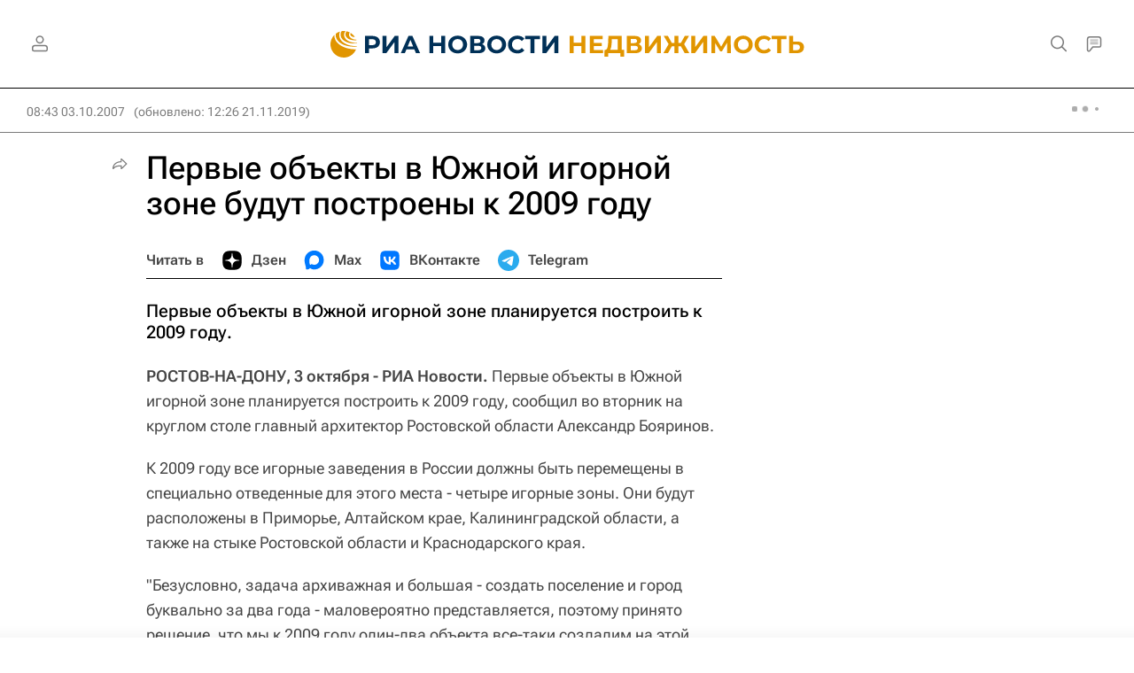

--- FILE ---
content_type: text/html
request_url: https://tns-counter.ru/nc01a**R%3Eundefined*rian_ru/ru/UTF-8/tmsec=rian_ru/235990702***
body_size: -73
content:
4B2D741769775132X1769427250:4B2D741769775132X1769427250